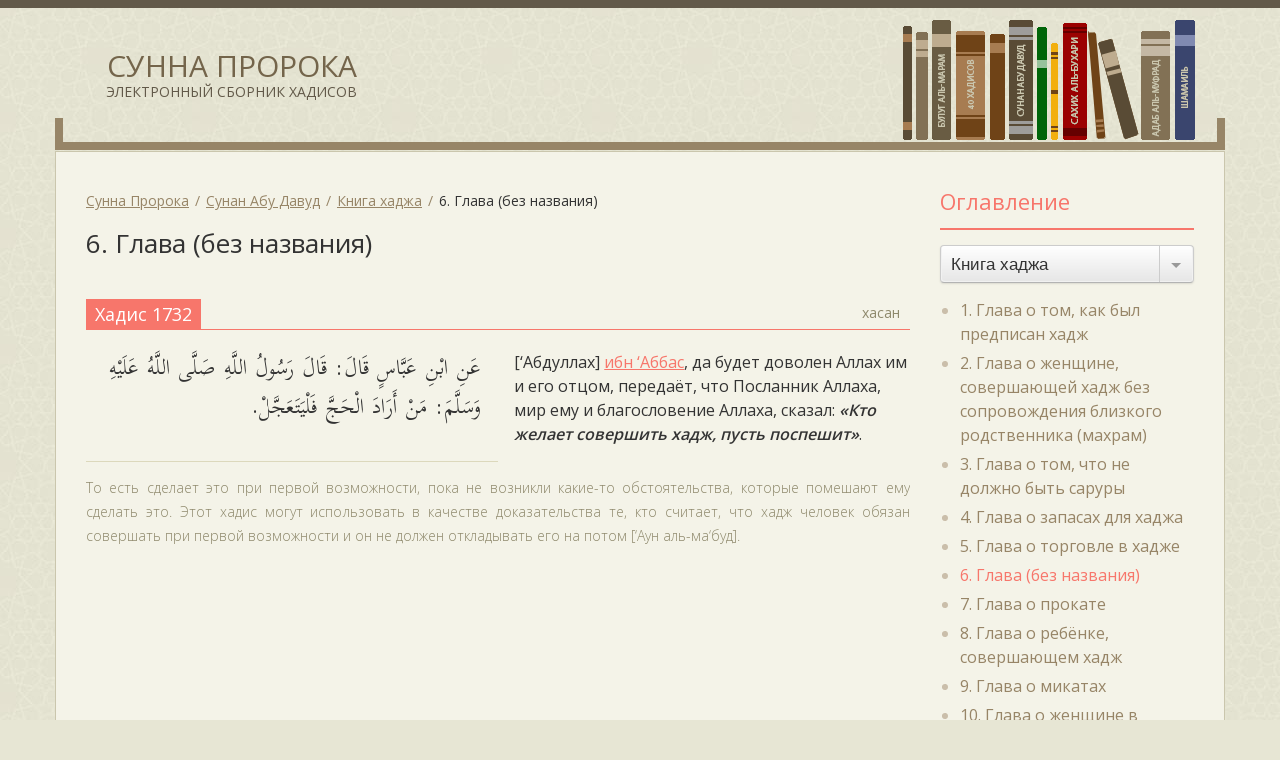

--- FILE ---
content_type: text/html; charset=UTF-8
request_url: https://sunna.e-minbar.com/sunan-abu-davud/kniga-04/glava-06/
body_size: 6735
content:
<!doctype html>
<html lang="ru" prefix="og: http://ogp.me/ns# article: http://ogp.me/ns/article#  profile: http://ogp.me/ns/profile# fb: http://ogp.me/ns/fb#">
	<head>
		<meta charset="utf-8">
		<meta http-equiv="X-UA-Compatible" content="IE=edge">
		<meta name="viewport" content="width=device-width, initial-scale=1">
	
		<meta name="google-site-verification" content="MVQ0a8p0df_u32M8758UoJlfXv4Cih3XUgRcdgndd4g" />
		<meta name="yandex-verification" content="40f26808a5546678" />
		
		<meta name='robots' content='index, follow, max-image-preview:large, max-snippet:-1, max-video-preview:-1' />
	<style>img:is([sizes="auto" i], [sizes^="auto," i]) { contain-intrinsic-size: 3000px 1500px }</style>
	
	
	<title>6. Глава (без названия) &#8211; 1 &#8211; Сунан Абу Давуд &#8211; Сунна Пророка</title>
	<link rel="canonical" href="https://sunna.e-minbar.com/sunan-abu-davud/kniga-04/glava-06/" />
	<meta property="og:locale" content="ru_RU" />
	<meta property="og:type" content="article" />
	<meta property="og:title" content="6. Глава (без названия) &#8211; 1 &#8211; Сунан Абу Давуд &#8211; Сунна Пророка" />
	<meta property="og:url" content="https://sunna.e-minbar.com/sunan-abu-davud/kniga-04/glava-06/" />
	<meta property="og:site_name" content="Сунна Пророка" />
	<meta name="twitter:card" content="summary_large_image" />
	
<style id='classic-theme-styles-inline-css' type='text/css'>
/*! This file is auto-generated */
.wp-block-button__link{color:#fff;background-color:#32373c;border-radius:9999px;box-shadow:none;text-decoration:none;padding:calc(.667em + 2px) calc(1.333em + 2px);font-size:1.125em}.wp-block-file__button{background:#32373c;color:#fff;text-decoration:none}
</style>
<script type="text/javascript" src="https://cdn.jsdelivr.net/jquery/3.1.1/jquery.min.js" id="jquery-js"></script>
		<script type="application/ld+json">{
			"@context":"http://schema.org"
		}
		</script>		
		<script>
	    WebFontConfig = {
			google: { families: [ 'Open+Sans:300,400,600:cyrillic', 'Scheherazade:400:arabic' ] },
			active: function() {
				sessionStorage.fonts = true;
			},
		};
		(function() {
			var wf = document.createElement('script');
			wf.src = ('https:' == document.location.protocol ? 'https' : 'http') +
			'://ajax.googleapis.com/ajax/libs/webfont/1/webfont.js';
			wf.type = 'text/javascript';
			wf.async = 'true';
			var s = document.getElementsByTagName('script')[0];
			s.parentNode.insertBefore(wf, s);
		})();
	    </script>
		
				<link rel="stylesheet" href="https://cdn.jsdelivr.net/jquery.formstyler/1.7.8/jquery.formstyler.css">
				
		<link rel="stylesheet" href="/sbornik/assets/css/style.css?151020211911">
		
		
		<link rel="pingback" href="https://sunna.e-minbar.com/xmlrpc.php">
	</head>
	<body class="archive">
		<div id="wrapper">
	
			<header id="header" itemscope="itemscope" itemtype="http://schema.org/WPHeader">
				<div class="container">
					<div class="site-title"><a href="https://sunna.e-minbar.com/" title="Сунна Пророка"><span  itemprop="headline">Сунна Пророка</span><span itemprop="description">Электронный сборник хадисов</span></a></div>
					<div class="books-line"><img src="https://sunna.e-minbar.com/sbornik/assets/img/books_line.png" width="292" alt="Books Self"></div>
					<div class="books-self"></div>
				</div>
			</header>
<div id="main">
	<div class="container">
		<div class="row">
			<div class="col-md-9">
				<section>
					<div class="page-header">
						<div class="breadcrumbs clearfix" typeof="BreadcrumbList" vocab="http://schema.org/">
					    	
<span property="itemListElement" typeof="ListItem"><a property="item" typeof="WebPage" title="Go to Сунна Пророка." href="https://sunna.e-minbar.com" class="home"><span property="name">Сунна Пророка</span></a><meta property="position" content="1"></span><span property="itemListElement" typeof="ListItem"><a property="item" typeof="WebPage" title="Go to Сунан Абу Давуд." href="https://sunna.e-minbar.com/sunan-abu-davud/" class="sunan-abu-davud-root post post-sunan-abu-davud"><span property="name">Сунан Абу Давуд</span></a><meta property="position" content="2"></span><span property="itemListElement" typeof="ListItem"><a property="item" typeof="WebPage" title="Go to the Книга хаджа Categories archives." href="https://sunna.e-minbar.com/sunan-abu-davud/kniga-04/" class="taxonomy sunan-abu-davud_term"><span property="name">Книга хаджа</span></a><meta property="position" content="3"></span><span property="itemListElement" typeof="ListItem"><span property="name">6. Глава (без названия)</span><meta property="position" content="4"></span>						</div>
						<h1 class="page-title">6. Глава (без названия)</h1>
						
											</div>
					
					<div class="page-content">
						
<article class="post-item">
	
	<div class="post-header">
		<h6 class="post-title">Хадис 1732</h6>
		
				<span class="post-grade">хасан</span>
			</div>
	
	<div class="post-main">
		<div class="post-content">
			<div class="clearfix"><div class="rtl">عَنِ ابْنِ عَبَّاسٍ قَالَ: قَالَ رَسُولُ اللَّهِ صَلَّى اللَّهُ عَلَيْهِ وَسَلَّمَ: مَنْ أَرَادَ الْحَجَّ فَلْيَتَعَجَّلْ.</div>
<div class="ltr">[‘Абдуллах] <a class="tag-tooltip" title="‘Абдуллах ибн ‘Аббас" href="/tag/abdullah-ibn-abbas">ибн ‘Аббас</a>, да будет доволен Аллах им и его отцом, передаёт, что Посланник Аллаха, мир ему и благословение Аллаха, сказал: <strong><em>«Кто желает совершить хадж, пусть поспешит»</em></strong>.</div>
</div>
		</div>
		
			</div>
		
		<div class="post-footer">
		<div class="post-footnote"><p>То есть сделает это при первой возможности, пока не возникли какие-то обстоятельства, которые помешают ему сделать это. Этот хадис могут использовать в качестве доказательства те, кто считает, что хадж человек обязан совершать при первой возможности и он не должен откладывать его на потом [‘Аун аль-ма‘буд].</p>
</div>
	</div>
		
</article>
					</div>
				</section>
			</div>
			
			<div class="col-md-3">
				
<aside id="secondary" class="sidebar widget-area" itemscope="itemscope" itemtype="http://schema.org/WPSideBar">
	<nav id="terms" class="widget" data-spy="affix" data-offset-top="170" data-offset-bottom="120">
		<h3 class="widget-title">Оглавление</h3>
		
				
				
		<select name="terms-list" style="width:100%" onchange="javascript:location.href = this.value;">
						<option value="https://sunna.e-minbar.com/sunan-abu-davud/kniga-01/"  >Книга очищения</option>
						<option value="https://sunna.e-minbar.com/sunan-abu-davud/kniga-02/"  >Книга молитвы</option>
						<option value="https://sunna.e-minbar.com/sunan-abu-davud/kniga-03/"  >Книга закята</option>
						<option value="https://sunna.e-minbar.com/sunan-abu-davud/kniga-32/"  >Книга находок</option>
						<option value="https://sunna.e-minbar.com/sunan-abu-davud/kniga-04/" selected="selected" >Книга хаджа</option>
						<option value="https://sunna.e-minbar.com/sunan-abu-davud/kniga-05/"  >Книга брака</option>
						<option value="https://sunna.e-minbar.com/sunan-abu-davud/kniga-06/"  >Книга развода</option>
						<option value="https://sunna.e-minbar.com/sunan-abu-davud/kniga-07/"  >Книга поста</option>
						<option value="https://sunna.e-minbar.com/sunan-abu-davud/kniga-08/"  >Книга жертвоприношений</option>
						<option value="https://sunna.e-minbar.com/sunan-abu-davud/kniga-33/"  >Книга охоты</option>
						<option value="https://sunna.e-minbar.com/sunan-abu-davud/kniga-34/"  >Книга завещаний</option>
						<option value="https://sunna.e-minbar.com/sunan-abu-davud/kniga-09/"  >Книга наследства</option>
						<option value="https://sunna.e-minbar.com/sunan-abu-davud/kniga-10/"  >Книга правления (имара), имущества, полученного без боя, и земельного налога</option>
						<option value="https://sunna.e-minbar.com/sunan-abu-davud/kniga-11/"  >Книга похорон</option>
						<option value="https://sunna.e-minbar.com/sunan-abu-davud/kniga-12/"  >Книга клятв и обетов</option>
						<option value="https://sunna.e-minbar.com/sunan-abu-davud/kniga-13/"  >Книга продаж</option>
						<option value="https://sunna.e-minbar.com/sunan-abu-davud/kniga-14/"  >Книга судопроизводства</option>
						<option value="https://sunna.e-minbar.com/sunan-abu-davud/kniga-15/"  >Книга знаний</option>
						<option value="https://sunna.e-minbar.com/sunan-abu-davud/kniga-16/"  >Книга напитков</option>
						<option value="https://sunna.e-minbar.com/sunan-abu-davud/kniga-17/"  >Книга еды</option>
						<option value="https://sunna.e-minbar.com/sunan-abu-davud/kniga-18/"  >Книга врачевания</option>
						<option value="https://sunna.e-minbar.com/sunan-abu-davud/kniga-19/"  >Книга освобождения рабов</option>
						<option value="https://sunna.e-minbar.com/sunan-abu-davud/kniga-20/"  >Книга букв и чтений</option>
						<option value="https://sunna.e-minbar.com/sunan-abu-davud/kniga-21/"  >Книга бани</option>
						<option value="https://sunna.e-minbar.com/sunan-abu-davud/kniga-22/"  >Книга одежды</option>
						<option value="https://sunna.e-minbar.com/sunan-abu-davud/kniga-23/"  >Книга ухода за волосами</option>
						<option value="https://sunna.e-minbar.com/sunan-abu-davud/kniga-24/"  >Книга перстня</option>
						<option value="https://sunna.e-minbar.com/sunan-abu-davud/kniga-25/"  >Книга смут и битв</option>
						<option value="https://sunna.e-minbar.com/sunan-abu-davud/kniga-26/"  >Книга о Махди</option>
						<option value="https://sunna.e-minbar.com/sunan-abu-davud/kniga-27/"  >Книга сражений</option>
						<option value="https://sunna.e-minbar.com/sunan-abu-davud/kniga-28/"  >Книга наказаний</option>
						<option value="https://sunna.e-minbar.com/sunan-abu-davud/kniga-29/"  >Книга выкупа за пролитую кровь</option>
						<option value="https://sunna.e-minbar.com/sunan-abu-davud/kniga-30/"  >Книга сунны</option>
						<option value="https://sunna.e-minbar.com/sunan-abu-davud/kniga-31/"  >Книга благовоспитанности</option>
					</select>
		
				
				
				<ul class="terms-list">
		
						<li>
				<a href="https://sunna.e-minbar.com/sunan-abu-davud/kniga-04/glava-01/"  itemprop="url"><span itemprop="name">1. Глава о том, как был предписан хадж</span></a>
			</li>
						<li>
				<a href="https://sunna.e-minbar.com/sunan-abu-davud/kniga-04/glava-02/"  itemprop="url"><span itemprop="name">2. Глава о женщине, совершающей хадж без сопровождения близкого родственника (махрам)</span></a>
			</li>
						<li>
				<a href="https://sunna.e-minbar.com/sunan-abu-davud/kniga-04/glava-03/"  itemprop="url"><span itemprop="name">3. Глава о том, что не должно быть саруры</span></a>
			</li>
						<li>
				<a href="https://sunna.e-minbar.com/sunan-abu-davud/kniga-04/glava-04/"  itemprop="url"><span itemprop="name">4. Глава о запасах для хаджа</span></a>
			</li>
						<li>
				<a href="https://sunna.e-minbar.com/sunan-abu-davud/kniga-04/glava-05/"  itemprop="url"><span itemprop="name">5. Глава о торговле в хадже</span></a>
			</li>
						<li>
				<a href="https://sunna.e-minbar.com/sunan-abu-davud/kniga-04/glava-06/" class="active" itemprop="url"><span itemprop="name">6. Глава (без названия)</span></a>
			</li>
						<li>
				<a href="https://sunna.e-minbar.com/sunan-abu-davud/kniga-04/glava-07/"  itemprop="url"><span itemprop="name">7. Глава о прокате</span></a>
			</li>
						<li>
				<a href="https://sunna.e-minbar.com/sunan-abu-davud/kniga-04/glava-08/"  itemprop="url"><span itemprop="name">8. Глава о ребёнке, совершающем хадж</span></a>
			</li>
						<li>
				<a href="https://sunna.e-minbar.com/sunan-abu-davud/kniga-04/glava-09/"  itemprop="url"><span itemprop="name">9. Глава о микатах</span></a>
			</li>
						<li>
				<a href="https://sunna.e-minbar.com/sunan-abu-davud/kniga-04/glava-10/"  itemprop="url"><span itemprop="name">10. Глава о женщине в период менструации, которая произносит тальбию для хаджа</span></a>
			</li>
						<li>
				<a href="https://sunna.e-minbar.com/sunan-abu-davud/kniga-04/glava-11/"  itemprop="url"><span itemprop="name">11. Глава о пользовании благовониями перед облачением в ихрам</span></a>
			</li>
						<li>
				<a href="https://sunna.e-minbar.com/sunan-abu-davud/kniga-04/glava-12/"  itemprop="url"><span itemprop="name">12. Глава о склеивании волос камедью</span></a>
			</li>
						<li>
				<a href="https://sunna.e-minbar.com/sunan-abu-davud/kniga-04/glava-13/"  itemprop="url"><span itemprop="name">13. Глава о жертвенных животных, приводимых в Мекку</span></a>
			</li>
						<li>
				<a href="https://sunna.e-minbar.com/sunan-abu-davud/kniga-04/glava-14/"  itemprop="url"><span itemprop="name">14. Глава о жертвенных коровах</span></a>
			</li>
						<li>
				<a href="https://sunna.e-minbar.com/sunan-abu-davud/kniga-04/glava-15/"  itemprop="url"><span itemprop="name">15. Глава о помеченном скоте</span></a>
			</li>
						<li>
				<a href="https://sunna.e-minbar.com/sunan-abu-davud/kniga-04/glava-16/"  itemprop="url"><span itemprop="name">16. Глава о замене жертвенного скота</span></a>
			</li>
						<li>
				<a href="https://sunna.e-minbar.com/sunan-abu-davud/kniga-04/glava-17/"  itemprop="url"><span itemprop="name">17. Глава о том, кто послал к месту жертвоприношения свой жертвенный скот, а сам остался</span></a>
			</li>
						<li>
				<a href="https://sunna.e-minbar.com/sunan-abu-davud/kniga-04/glava-18/"  itemprop="url"><span itemprop="name">18. Глава о езде на жертвенном животном</span></a>
			</li>
						<li>
				<a href="https://sunna.e-minbar.com/sunan-abu-davud/kniga-04/glava-19/"  itemprop="url"><span itemprop="name">19. Глава о заболевшем жертвенном животном</span></a>
			</li>
						<li>
				<a href="https://sunna.e-minbar.com/sunan-abu-davud/kniga-04/glava-20/"  itemprop="url"><span itemprop="name">20. Глава о том, как следует резать жертвенных животных</span></a>
			</li>
						<li>
				<a href="https://sunna.e-minbar.com/sunan-abu-davud/kniga-04/glava-21/"  itemprop="url"><span itemprop="name">21. Глава о времени облачения в ихрам</span></a>
			</li>
						<li>
				<a href="https://sunna.e-minbar.com/sunan-abu-davud/kniga-04/glava-22/"  itemprop="url"><span itemprop="name">22. Глава об оговорке перед совершением хаджа</span></a>
			</li>
						<li>
				<a href="https://sunna.e-minbar.com/sunan-abu-davud/kniga-04/glava-23/"  itemprop="url"><span itemprop="name">23. Глава о хадже-ифрад</span></a>
			</li>
						<li>
				<a href="https://sunna.e-minbar.com/sunan-abu-davud/kniga-04/glava-24/"  itemprop="url"><span itemprop="name">24. Глава о совмещении хаджа с ‘умрой (кыран)</span></a>
			</li>
						<li>
				<a href="https://sunna.e-minbar.com/sunan-abu-davud/kniga-04/glava-25/"  itemprop="url"><span itemprop="name">25. Глава о человеке, который произносит тальбию для хаджа, а потом превращает его в ‘умру</span></a>
			</li>
						<li>
				<a href="https://sunna.e-minbar.com/sunan-abu-davud/kniga-04/glava-26/"  itemprop="url"><span itemprop="name">26. Глава о человеке, который совершает хадж за другого</span></a>
			</li>
						<li>
				<a href="https://sunna.e-minbar.com/sunan-abu-davud/kniga-04/glava-27/"  itemprop="url"><span itemprop="name">27. Глава о том, как произносится тальбия</span></a>
			</li>
						<li>
				<a href="https://sunna.e-minbar.com/sunan-abu-davud/kniga-04/glava-28/"  itemprop="url"><span itemprop="name">28. Глава о том, когда следует прерывать тальбию</span></a>
			</li>
						<li>
				<a href="https://sunna.e-minbar.com/sunan-abu-davud/kniga-04/glava-29/"  itemprop="url"><span itemprop="name">29. Глава о том, когда следует прерывать тальбию совершающему ‘умру</span></a>
			</li>
						<li>
				<a href="https://sunna.e-minbar.com/sunan-abu-davud/kniga-04/glava-30/"  itemprop="url"><span itemprop="name">30. Глава о паломнике в состоянии ихрама, который воспитывает своего слугу</span></a>
			</li>
						<li>
				<a href="https://sunna.e-minbar.com/sunan-abu-davud/kniga-04/glava-31/"  itemprop="url"><span itemprop="name">31. Глава о человеке, который входит в состояние ихрама в своей одежде</span></a>
			</li>
						<li>
				<a href="https://sunna.e-minbar.com/sunan-abu-davud/kniga-04/glava-32/"  itemprop="url"><span itemprop="name">32. Глава о том, что должен надеть вступающий в состояние ихрама</span></a>
			</li>
						<li>
				<a href="https://sunna.e-minbar.com/sunan-abu-davud/kniga-04/glava-33/"  itemprop="url"><span itemprop="name">33. Глава о том, кто имеет при себе оружие, будучи облачённым в ихрам</span></a>
			</li>
						<li>
				<a href="https://sunna.e-minbar.com/sunan-abu-davud/kniga-04/glava-34/"  itemprop="url"><span itemprop="name">34. Глава о сокрытии лица женщиной, вступившей в состояние ихрама</span></a>
			</li>
						<li>
				<a href="https://sunna.e-minbar.com/sunan-abu-davud/kniga-04/glava-35/"  itemprop="url"><span itemprop="name">35. Глава о пребывающем в состоянии ихрама, которого закрывают от солнца</span></a>
			</li>
						<li>
				<a href="https://sunna.e-minbar.com/sunan-abu-davud/kniga-04/glava-36/"  itemprop="url"><span itemprop="name">36. Глава о кровопускании после облачения в ихрам</span></a>
			</li>
						<li>
				<a href="https://sunna.e-minbar.com/sunan-abu-davud/kniga-04/glava-37/"  itemprop="url"><span itemprop="name">37. Глава о пользовании сурьмой после облачения в ихрам</span></a>
			</li>
						<li>
				<a href="https://sunna.e-minbar.com/sunan-abu-davud/kniga-04/glava-38/"  itemprop="url"><span itemprop="name">38. Глава о совершении полного омовения после облачения в ихрам</span></a>
			</li>
						<li>
				<a href="https://sunna.e-minbar.com/sunan-abu-davud/kniga-04/glava-39/"  itemprop="url"><span itemprop="name">39. Глава о вступлении в брак в состоянии ихрама</span></a>
			</li>
						<li>
				<a href="https://sunna.e-minbar.com/sunan-abu-davud/kniga-04/glava-40/"  itemprop="url"><span itemprop="name">40. Глава о том, каких животных разрешается убивать пребывающему в состоянии ихрама</span></a>
			</li>
						<li>
				<a href="https://sunna.e-minbar.com/sunan-abu-davud/kniga-04/glava-41/"  itemprop="url"><span itemprop="name">41. Глава о том, разрешается ли облачённому в ихрам есть мясо животного, убитого на охоте</span></a>
			</li>
						<li>
				<a href="https://sunna.e-minbar.com/sunan-abu-davud/kniga-04/glava-42/"  itemprop="url"><span itemprop="name">42. Глава об употреблении саранчи во время пребывания в состоянии ихрама</span></a>
			</li>
						<li>
				<a href="https://sunna.e-minbar.com/sunan-abu-davud/kniga-04/glava-43/"  itemprop="url"><span itemprop="name">43. Глава об искуплении (фидйа)</span></a>
			</li>
						<li>
				<a href="https://sunna.e-minbar.com/sunan-abu-davud/kniga-04/glava-44/"  itemprop="url"><span itemprop="name">44. Глава о задержке (ихсар)</span></a>
			</li>
						<li>
				<a href="https://sunna.e-minbar.com/sunan-abu-davud/kniga-04/glava-45/"  itemprop="url"><span itemprop="name">45. Глава о входе в Мекку</span></a>
			</li>
						<li>
				<a href="https://sunna.e-minbar.com/sunan-abu-davud/kniga-04/glava-46/"  itemprop="url"><span itemprop="name">46. Глава о том, кто поднял руки при виде Каабы</span></a>
			</li>
						<li>
				<a href="https://sunna.e-minbar.com/sunan-abu-davud/kniga-04/glava-47/"  itemprop="url"><span itemprop="name">47. Глава о целовании Чёрного камня</span></a>
			</li>
						<li>
				<a href="https://sunna.e-minbar.com/sunan-abu-davud/kniga-04/glava-48/"  itemprop="url"><span itemprop="name">48. Глава о прикосновении к некоторым углам Каабы</span></a>
			</li>
						<li>
				<a href="https://sunna.e-minbar.com/sunan-abu-davud/kniga-04/glava-49/"  itemprop="url"><span itemprop="name">49. Глава об обязательном обходе вокруг Каабы (таваф)</span></a>
			</li>
						<li>
				<a href="https://sunna.e-minbar.com/sunan-abu-davud/kniga-04/glava-50/"  itemprop="url"><span itemprop="name">50. Глава о подбирании одежды (идтыба) во время обхода вокруг Каабы</span></a>
			</li>
						<li>
				<a href="https://sunna.e-minbar.com/sunan-abu-davud/kniga-04/glava-51/"  itemprop="url"><span itemprop="name">51. Глава об обходе вокруг Каабы быстрым шагом</span></a>
			</li>
						<li>
				<a href="https://sunna.e-minbar.com/sunan-abu-davud/kniga-04/glava-52/"  itemprop="url"><span itemprop="name">52. Глава об обращении к Аллаху с мольбами во время обхода вокруг Каабы</span></a>
			</li>
						<li>
				<a href="https://sunna.e-minbar.com/sunan-abu-davud/kniga-04/glava-53/"  itemprop="url"><span itemprop="name">53. Глава о совершении обхода вокруг Каабы после послеполуденной молитвы (‘аср)</span></a>
			</li>
						<li>
				<a href="https://sunna.e-minbar.com/sunan-abu-davud/kniga-04/glava-54/"  itemprop="url"><span itemprop="name">54. Глава об обходе вокруг Каабы для совершающих хадж-кыран</span></a>
			</li>
						<li>
				<a href="https://sunna.e-minbar.com/sunan-abu-davud/kniga-04/glava-55/"  itemprop="url"><span itemprop="name">55. Глава о месте, к которому нужно прикладываться</span></a>
			</li>
						<li>
				<a href="https://sunna.e-minbar.com/sunan-abu-davud/kniga-04/glava-56/"  itemprop="url"><span itemprop="name">56. Глава о пробеге между холмами Сафа и Марва</span></a>
			</li>
						<li>
				<a href="https://sunna.e-minbar.com/sunan-abu-davud/kniga-04/glava-57/"  itemprop="url"><span itemprop="name">57. Глава о том, как совершал хадж Пророк, мир ему и благословение Аллаха</span></a>
			</li>
						<li>
				<a href="https://sunna.e-minbar.com/sunan-abu-davud/kniga-04/glava-58/"  itemprop="url"><span itemprop="name">58. Глава о стоянии на ‘Арафате</span></a>
			</li>
						<li>
				<a href="https://sunna.e-minbar.com/sunan-abu-davud/kniga-04/glava-59/"  itemprop="url"><span itemprop="name">59. Глава об отправлении в долину Мина</span></a>
			</li>
						<li>
				<a href="https://sunna.e-minbar.com/sunan-abu-davud/kniga-04/glava-60/"  itemprop="url"><span itemprop="name">60. Глава об отправлении к ‘Арафату</span></a>
			</li>
						<li>
				<a href="https://sunna.e-minbar.com/sunan-abu-davud/kniga-04/glava-61/"  itemprop="url"><span itemprop="name">61. Глава о том, когда следует отправляться на ‘Арафат</span></a>
			</li>
						<li>
				<a href="https://sunna.e-minbar.com/sunan-abu-davud/kniga-04/glava-62/"  itemprop="url"><span itemprop="name">62. Глава о проповеди в день ‘Арафата</span></a>
			</li>
						<li>
				<a href="https://sunna.e-minbar.com/sunan-abu-davud/kniga-04/glava-63/"  itemprop="url"><span itemprop="name">63. Глава о том, где именно на ‘Арафате должен стоять паломник</span></a>
			</li>
						<li>
				<a href="https://sunna.e-minbar.com/sunan-abu-davud/kniga-04/glava-64/"  itemprop="url"><span itemprop="name">64. Глава о покидании ‘Арафата</span></a>
			</li>
						<li>
				<a href="https://sunna.e-minbar.com/sunan-abu-davud/kniga-04/glava-65/"  itemprop="url"><span itemprop="name">65. Глава о молитве, совершаемой в долине Муздалифа</span></a>
			</li>
						<li>
				<a href="https://sunna.e-minbar.com/sunan-abu-davud/kniga-04/glava-66/"  itemprop="url"><span itemprop="name">66. Глава о покидании Муздалифы пораньше</span></a>
			</li>
						<li>
				<a href="https://sunna.e-minbar.com/sunan-abu-davud/kniga-04/glava-67/"  itemprop="url"><span itemprop="name">67. Глава о дне великого хаджа</span></a>
			</li>
						<li>
				<a href="https://sunna.e-minbar.com/sunan-abu-davud/kniga-04/glava-68/"  itemprop="url"><span itemprop="name">68. Глава о заповедных месяцах</span></a>
			</li>
						<li>
				<a href="https://sunna.e-minbar.com/sunan-abu-davud/kniga-04/glava-69/"  itemprop="url"><span itemprop="name">69. Глава о том, кто не застал стояние на ‘Арафате</span></a>
			</li>
						<li>
				<a href="https://sunna.e-minbar.com/sunan-abu-davud/kniga-04/glava-70/"  itemprop="url"><span itemprop="name">70. Глава об остановке в Мине</span></a>
			</li>
						<li>
				<a href="https://sunna.e-minbar.com/sunan-abu-davud/kniga-04/glava-71/"  itemprop="url"><span itemprop="name">71. Глава о том, в какой день следует произносить проповедь в Мине</span></a>
			</li>
						<li>
				<a href="https://sunna.e-minbar.com/sunan-abu-davud/kniga-04/glava-72/"  itemprop="url"><span itemprop="name">72. Глава о проповеди в день жертвоприношения</span></a>
			</li>
						<li>
				<a href="https://sunna.e-minbar.com/sunan-abu-davud/kniga-04/glava-73/"  itemprop="url"><span itemprop="name">73. Глава о том, в какое время произносится проповедь в день жертвоприношения</span></a>
			</li>
						<li>
				<a href="https://sunna.e-minbar.com/sunan-abu-davud/kniga-04/glava-74/"  itemprop="url"><span itemprop="name">74. Глава о том, что упоминает имам, произнося проповедь в Мине</span></a>
			</li>
						<li>
				<a href="https://sunna.e-minbar.com/sunan-abu-davud/kniga-04/glava-75/"  itemprop="url"><span itemprop="name">75. Глава о том, кто провёл ночи Мины в Мекке</span></a>
			</li>
						<li>
				<a href="https://sunna.e-minbar.com/sunan-abu-davud/kniga-04/glava-76/"  itemprop="url"><span itemprop="name">76. Глава о молитве, совершаемой в Мине</span></a>
			</li>
						<li>
				<a href="https://sunna.e-minbar.com/sunan-abu-davud/kniga-04/glava-77/"  itemprop="url"><span itemprop="name">77. Глава о сокращении молитвы жителями Мекки</span></a>
			</li>
						<li>
				<a href="https://sunna.e-minbar.com/sunan-abu-davud/kniga-04/glava-78/"  itemprop="url"><span itemprop="name">78. Глава о бросании камешков</span></a>
			</li>
						<li>
				<a href="https://sunna.e-minbar.com/sunan-abu-davud/kniga-04/glava-79/"  itemprop="url"><span itemprop="name">79. Глава об обривании головы и укорачивании волос</span></a>
			</li>
						<li>
				<a href="https://sunna.e-minbar.com/sunan-abu-davud/kniga-04/glava-80/"  itemprop="url"><span itemprop="name">80. Глава об ‘умре</span></a>
			</li>
						<li>
				<a href="https://sunna.e-minbar.com/sunan-abu-davud/kniga-04/glava-81/"  itemprop="url"><span itemprop="name">81. Глава о том, должна ли восполнять ‘умру женщина, которая произнесла тальбию для ‘умры, после чего у неё началась менструация и она прервала ‘умру и произнесла тальбию для хаджа</span></a>
			</li>
						<li>
				<a href="https://sunna.e-minbar.com/sunan-abu-davud/kniga-04/glava-82/"  itemprop="url"><span itemprop="name">82. Глава об остановке во время ‘умры</span></a>
			</li>
						<li>
				<a href="https://sunna.e-minbar.com/sunan-abu-davud/kniga-04/glava-83/"  itemprop="url"><span itemprop="name">83. Глава о завершающем обходе (таваф аль-ифада) во время хаджа</span></a>
			</li>
						<li>
				<a href="https://sunna.e-minbar.com/sunan-abu-davud/kniga-04/glava-84/"  itemprop="url"><span itemprop="name">84. Глава о прощании</span></a>
			</li>
						<li>
				<a href="https://sunna.e-minbar.com/sunan-abu-davud/kniga-04/glava-85/"  itemprop="url"><span itemprop="name">85. Глава о женщине в период менструации, которая покидает Мекку, если совершила таваф аль-ифада</span></a>
			</li>
						<li>
				<a href="https://sunna.e-minbar.com/sunan-abu-davud/kniga-04/glava-86/"  itemprop="url"><span itemprop="name">86. Глава о прощальном обходе вокруг Каабы</span></a>
			</li>
						<li>
				<a href="https://sunna.e-minbar.com/sunan-abu-davud/kniga-04/glava-87/"  itemprop="url"><span itemprop="name">87. Глава об остановке в Мухассабе</span></a>
			</li>
						<li>
				<a href="https://sunna.e-minbar.com/sunan-abu-davud/kniga-04/glava-88/"  itemprop="url"><span itemprop="name">88. Глава о том, кто изменил порядок совершения некоторых действий в хадже</span></a>
			</li>
						<li>
				<a href="https://sunna.e-minbar.com/sunan-abu-davud/kniga-04/glava-89/"  itemprop="url"><span itemprop="name">89. Глава о Мекке</span></a>
			</li>
						<li>
				<a href="https://sunna.e-minbar.com/sunan-abu-davud/kniga-04/glava-90/"  itemprop="url"><span itemprop="name">90. Глава о заповедности Мекки</span></a>
			</li>
						<li>
				<a href="https://sunna.e-minbar.com/sunan-abu-davud/kniga-04/glava-91/"  itemprop="url"><span itemprop="name">91. Глава о поении набизом</span></a>
			</li>
						<li>
				<a href="https://sunna.e-minbar.com/sunan-abu-davud/kniga-04/glava-92/"  itemprop="url"><span itemprop="name">92. Глава о пребывании в Мекке</span></a>
			</li>
						<li>
				<a href="https://sunna.e-minbar.com/sunan-abu-davud/kniga-04/glava-93/"  itemprop="url"><span itemprop="name">93. Глава о молитве, совершаемой внутри Каабы</span></a>
			</li>
						<li>
				<a href="https://sunna.e-minbar.com/sunan-abu-davud/kniga-04/glava-94/"  itemprop="url"><span itemprop="name">94. Глава о молитве, совершаемой в Хиджре</span></a>
			</li>
						<li>
				<a href="https://sunna.e-minbar.com/sunan-abu-davud/kniga-04/glava-95/"  itemprop="url"><span itemprop="name">95. Глава о входе в Каабу</span></a>
			</li>
						<li>
				<a href="https://sunna.e-minbar.com/sunan-abu-davud/kniga-04/glava-96/"  itemprop="url"><span itemprop="name">96. Глава об имуществе Каабы</span></a>
			</li>
						<li>
				<a href="https://sunna.e-minbar.com/sunan-abu-davud/kniga-04/glava-97/"  itemprop="url"><span itemprop="name">97. Глава (без названия)</span></a>
			</li>
						<li>
				<a href="https://sunna.e-minbar.com/sunan-abu-davud/kniga-04/glava-98/"  itemprop="url"><span itemprop="name">98. Глава о посещении Медины</span></a>
			</li>
						<li>
				<a href="https://sunna.e-minbar.com/sunan-abu-davud/kniga-04/glava-99/"  itemprop="url"><span itemprop="name">99. Глава о заповедности Медины</span></a>
			</li>
						<li>
				<a href="https://sunna.e-minbar.com/sunan-abu-davud/kniga-04/glava-100/"  itemprop="url"><span itemprop="name">100. Глава о посещении могил</span></a>
			</li>
					
		</ul>
			</section>
	
	</aside>
			</div>
		</div>
	</div>
</div>
		<footer id="footer" itemscope="itemscope" itemtype="http://schema.org/WPFooter">
			<div class="container">
				<small>&copy;<span itemprop="copyrightYear">2026</span> Сунна Пророка</small -->
			</div>
		</footer>
	</div>
		<script src="https://cdn.jsdelivr.net/jquery.formstyler/1.7.8/jquery.formstyler.min.js"></script>
	<script>
	$(function() {
		$('.sidebar select').styler({
	    	'selectSearch': true
    	});
	});
	</script>
		
		
	
	<script async src="https://www.googletagmanager.com/gtag/js?id=G-TQ4WK5TSYX"></script>
	<script>
		window.dataLayer = window.dataLayer || [];
		function gtag(){dataLayer.push(arguments);}
		gtag('js', new Date());
	
		gtag('config', 'G-TQ4WK5TSYX');
	</script>
	
	
	<script type="text/javascript" >
	   (function(m,e,t,r,i,k,a){m[i]=m[i]||function(){(m[i].a=m[i].a||[]).push(arguments)};
	   m[i].l=1*new Date();k=e.createElement(t),a=e.getElementsByTagName(t)[0],k.async=1,k.src=r,a.parentNode.insertBefore(k,a)})
	   (window, document, "script", "https://mc.yandex.ru/metrika/tag.js", "ym");
	
	   ym(85677426, "init", {
	        clickmap:true,
	        trackLinks:true,
	        accurateTrackBounce:true,
	        webvisor:true
	   });
	</script>
	<noscript><div><img src="https://mc.yandex.ru/watch/85677426" style="position:absolute; left:-9999px;" alt="" /></div></noscript>
		
<script defer src="https://static.cloudflareinsights.com/beacon.min.js/vcd15cbe7772f49c399c6a5babf22c1241717689176015" integrity="sha512-ZpsOmlRQV6y907TI0dKBHq9Md29nnaEIPlkf84rnaERnq6zvWvPUqr2ft8M1aS28oN72PdrCzSjY4U6VaAw1EQ==" data-cf-beacon='{"version":"2024.11.0","token":"8463e95258a04e898e1cd0b4981fcaba","r":1,"server_timing":{"name":{"cfCacheStatus":true,"cfEdge":true,"cfExtPri":true,"cfL4":true,"cfOrigin":true,"cfSpeedBrain":true},"location_startswith":null}}' crossorigin="anonymous"></script>
</body>
</html>


--- FILE ---
content_type: text/css
request_url: https://sunna.e-minbar.com/sbornik/assets/css/style.css?151020211911
body_size: 2348
content:
/* Reset */
*{margin:0;padding:0;border:0}article,aside,figure,footer,header,nav,section,details,summary{display:block}*,*:before,*:after{box-sizing:border-box}img,object,embed{max-width:100%}html{overflow-y:scroll}ul{margin-left:20px;margin-bottom:20px}blockquote,q{quotes:none}blockquote:before,blockquote:after,q:before,q:after{content:'';content:none}a{margin:0;padding:0;font-size:100%;vertical-align:baseline;background:transparent}del{text-decoration:line-through}abbr[title],dfn[title]{border-bottom:1px dotted #000;cursor:help}table{border-collapse:collapse;border-spacing:0}th{font-weight:bold;vertical-align:bottom}td{font-weight:normal;vertical-align:top}hr{display:block;height:1px;border:0;border-top:1px solid #ccc;margin:1em 0;padding:0}input,select{vertical-align:middle}pre{white-space:pre;white-space:pre-wrap;white-space:pre-line;word-wrap:break-word}input[type="radio"]{vertical-align:text-bottom}input[type="checkbox"]{vertical-align:bottom}select,input,textarea{font:99% sans-serif}table{font-size:inherit;font:100%}small{font-size:85%}td, td img{vertical-align:top}sub,sup{font-size:75%;line-height:0;position:relative}sup{top:-0.5em}sub{bottom:-0.25em}pre,code,kbd,samp{font-family:monospace,sans-serif}.clickable,label,input[type=button],input[type=submit],input[type=file],button{cursor:pointer}button,input,select,textarea{margin:0}button,input[type=button]{width:auto;overflow:visible}.clearfix:before,.clearfix:after{content:"020";display:block;height:0;overflow:hidden}.clearfix:after{clear:both}

/* Styles */
body{background:#e7e6d4 url(../img/body_background.jpg);font:16px/24px 'Open Sans', 'Lucida Grande', Helvetica, sans-serif;opacity:0}.wf-loading body{opacity:0}.wf-active body, .wf-inactive body{opacity:1;-webkit-transition:opacity 0s ease-out;-moz-transition:opacity 0s ease-out;-o-transition:opacity 0s ease-out;transition:opacity 0s ease-out}body,select,input,textarea{color:#333}article{margin-bottom:60px}article:last-child{margin-bottom:0}h1,h2,h3,h4,h5,h6{clear:both;font-weight:400;margin:0}h1 a, h2 a, h3 a, h4 a, h5 a, h6 a{text-decoration:none}p{margin:0 0 1.5em}a{color:#f7766b}a:hover{color:#f7766b !important;text-decoration:underline !important}::-moz-selection{background:#666;color:#fff;text-shadow:none}::selection{background:#666;color:#fff;text-shadow:none}ins{background-color:#999;color:#000;text-decoration:none}mark{background-color:#999;color:#000;font-style:italic;font-weight:bold}input:-moz-placeholder{color:#a9a9a9}textarea:-moz-placeholder{color:#a9a9a9}.container{position:relative;padding-right:15px;padding-left:15px;margin-right:auto;margin-left:auto}#main .container{margin-top:1px;margin-bottom:20px;padding:37px 30px;background:#f4f3e8;border:1px solid #cac6ad}#footer .container{height:76px;background:url(../img/footer_background.png) no-repeat}.row{margin-right:-15px;margin-left:-15px}@media (max-width: 768px){#main .container{margin-top:0;padding:27px 15px;border:0}#footer .container{background-position:center top}}@media (min-width: 768px){.container{width:750px}}@media (min-width: 992px){.container{width:970px}}@media (min-width: 1200px){.container{width:1170px}}.container:before,.container:after,.row:before,.row:after{display:table;content:" ";height:0;overflow:hidden}.container:after,.row:after{clear:both}.col-lg-1,.col-lg-10,.col-lg-11,.col-lg-12,.col-lg-2,.col-lg-3,.col-lg-4,.col-lg-5,.col-lg-6,.col-lg-7,.col-lg-8,.col-lg-9,.col-md-1,.col-md-10,.col-md-11,.col-md-12,.col-md-2,.col-md-3,.col-md-4,.col-md-5,.col-md-6,.col-md-7,.col-md-8,.col-md-9,.col-sm-1,.col-sm-10,.col-sm-11,.col-sm-12,.col-sm-2,.col-sm-3,.col-sm-4,.col-sm-5,.col-sm-6,.col-sm-7,.col-sm-8,.col-sm-9,.col-xs-1,.col-xs-10,.col-xs-11,.col-xs-12,.col-xs-2,.col-xs-3,.col-xs-4,.col-xs-5,.col-xs-6,.col-xs-7,.col-xs-8,.col-xs-9{position:relative;min-height:1px;padding-right:15px;padding-left:15px}.col-xs-1,.col-xs-10,.col-xs-11,.col-xs-12,.col-xs-2,.col-xs-3,.col-xs-4,.col-xs-5,.col-xs-6,.col-xs-7,.col-xs-8,.col-xs-9{float:left}.col-xs-12{width:100%}.col-xs-11{width:91.66666667%}.col-xs-10{width:83.33333333%}.col-xs-9{width:75%}.col-xs-8{width:66.66666667%}.col-xs-7{width:58.33333333%}.col-xs-6{width:50%}.col-xs-5{width:41.66666667%}.col-xs-4{width:33.33333333%}.col-xs-3{width:25%}.col-xs-2{width:16.66666667%}.col-xs-1{width:8.33333333%}@media (min-width: 768px){.col-sm-1,.col-sm-10,.col-sm-11,.col-sm-12,.col-sm-2,.col-sm-3,.col-sm-4,.col-sm-5,.col-sm-6,.col-sm-7,.col-sm-8,.col-sm-9{float:left}.col-sm-12{width:100%}.col-sm-11{width:91.66666667%}.col-sm-10{width:83.33333333%}.col-sm-9{width:75%}.col-sm-8{width:66.66666667%}.col-sm-7{width:58.33333333%}.col-sm-6{width:50%}.col-sm-5{width:41.66666667%}.col-sm-4{width:33.33333333%}.col-sm-3{width:25%}.col-sm-2{width:16.66666667%}.col-sm-1{width:8.33333333%}}@media (min-width: 992px){.col-md-1,.col-md-10,.col-md-11,.col-md-12,.col-md-2,.col-md-3,.col-md-4,.col-md-5,.col-md-6,.col-md-7,.col-md-8,.col-md-9{float:left}.col-md-12{width:100%}.col-md-11{width:91.66666667%}.col-md-10{width:83.33333333%}.col-md-9{width:75%}.col-md-8{width:66.66666667%}.col-md-7{width:58.33333333%}.col-md-6{width:50%}.col-md-5{width:41.66666667%}.col-md-4{width:33.33333333%}.col-md-3{width:25%}.col-md-2{width:16.66666667%}.col-md-1{width:8.33333333%}}@media (min-width: 1200px){.col-lg-1,.col-lg-10,.col-lg-11,.col-lg-12,.col-lg-2,.col-lg-3,.col-lg-4,.col-lg-5,.col-lg-6,.col-lg-7,.col-lg-8,.col-lg-9{float:left}.col-lg-12{width:100%}.col-lg-11{width:91.66666667%}.col-lg-10{width:83.33333333%}.col-lg-9{width:75%}.col-lg-8{width:66.66666667%}.col-lg-7{width:58.33333333%}.col-lg-6{width:50%}.col-lg-5{width:41.66666667%}.col-lg-4{width:33.33333333%}.col-lg-3{width:25%}.col-lg-2{width:16.66666667%}.col-lg-1{width:8.33333333%}}#wrapper{border-top:8px solid #625949}#header{height:142px}@media (max-width: 768px){#header{height:auto;border-bottom:2px solid #625949}}#footer small{display:none}.site-title{width:263px;margin-left:30px;padding:46px 0;text-align:center;font-size:30px;line-height:24px;text-transform:uppercase}.site-title a, .site-title a:hover{color:#74654b !important;text-decoration:none !important}.site-title span:last-child{display:block;margin-top:2px;font-size:14px;color:#625949}@media (max-width: 768px){.site-title{width:100%;margin-left:0;padding:25px}}.books-line{position:absolute;bottom:4px;right:30px}.books-self{position:absolute;bottom:0;left:0;width:100%;height:32px;border:8px solid #978567;border-top:0}@media (max-width: 768px){.books-line,.books-self{display:none}}.book-list{width:auto;overflow:hidden;list-style:none}.book-item{margin-top:40px}@media(min-width:991px){.book-item:nth-child(1),.book-item:nth-child(2){margin-top:0}}@media(max-width:768px){.book-item:first-child{margin-top:0}}.book-view{display:inline-block;margin-top:20px;padding:3px 15px;background:#f7766b;font-size:14px;text-transform:uppercase}.book-view a{color:#fff;text-decoration:none}.book-view a:hover{color:#fff !important}.book-author{margin-bottom:5px;font-size:12px;color:#948a79;text-transform:uppercase}.book-title{margin-bottom:20px;padding-bottom:10px;border-bottom:1px solid #cac6ad;font-size:24px;font-weight:700}.book-title a{color:#625949 !important}.book-title a:hover{color:#f7766b !important;text-decoration:none !important}.page-header{margin-bottom:40px}.page-title{font-size:26px;font-weight:normal;line-height:1.2173913043}.page-author,.page-trans{color:#978567;font-size:16px}.page-author{margin-top:10px}.page-desc{display:inline-block;margin-top:10px;padding:5px 10px;background:#e7e6d4;font-size:14px;color:#8e896c}.page-category{font-size:12px;color:#978567;text-transform:uppercase}.page-excerpt p:first-child{margin-bottom:0}.page-content{overflow:hidden;margin-top:20px}.tag .page-content{margin-bottom:40px}.page-content p{text-align:justify}.page-content p:last-child{margin-bottom:0}@media ( max-width: 768px ){.page-content p{text-align:left}}.post-header{position:relative;border-bottom:1px solid #f7766b}.post-grade{position:absolute;top:2px;right:10px;font-size:14px;color:#8e896c}.post-title{display:inline-block;padding:3px 9px;background:#f7766b;font-size:18px;color:#fff}.post-content,.post-comment,.post-footnote{margin-top:20px}.single .post-content{margin-top:0}.post-content p{text-align:left}.post-content p:last-child,.post-comment p:last-child{margin-bottom:0 !important}.post-content .rtl{float:left;width:48%;font-family:'Scheherazade',serif;font-size:30px;direction:rtl;line-height:1.3em}.post-content .ltr{float:right;width:48%}@media (max-width: 768px){.post-content .ltr, .post-content .rtl{float:none;width:100%}.post-content .rtl{margin-bottom:30px}}.post-comment{font-weight:300}.post-footnote{position:relative;z-index:1;margin-top:15px;padding-top:15px;font-size:14px;font-weight:300;color:#8e896c}.post-footnote:before{content:"";position:absolute;top:0;left:0;height:1px;width:50%;border-top:1px solid #dcd8bc}.post-footnote p{margin-bottom:10px}.single .page-footer .tag-tooltip{display:inline-block;margin-top:40px;padding:3px 15px;background:#f7766b;font-size:12px;color:#fff;text-transform:uppercase;text-decoration:none}.single .page-footer .tag-tooltip:hover{color:#fff !important}.tag-item{margin-bottom:40px}.terms-list{margin-top:15px}.terms-list ul{display:none;margin-bottom:20px;list-style-type:circle}.terms-list li{margin-bottom:5px;color:#cabeaa}.terms-list a{color:#978567;text-decoration:none}.terms-list a:hover{color:#f7766b}.terms-list a.active{color:#f7766b}.pagination{position:relative;min-height:56px;border-top:2px solid #978567;font-size:18px}.pagination:before,.pagination:after{background-color:#978567;content:"";height:48px;position:absolute;top:0;width:38px;z-index:0}.pagination:before{right:0}.pagination:after{right:40px}.pagination a:hover, .pagination a:focus{color:#1a1a1a}.pagination .nav-links{padding-right:78px;position:relative}.pagination .nav-links:before, .pagination .nav-links:after{position:absolute;width:38px;z-index:1;color:#fff;font-size:22px;line-height:48px;opacity:0.3;text-align:center}.pagination .nav-links:before{content:">";right:0}.pagination .nav-links:after{content:"<";right:40px}.screen-reader-text{clip:rect(1px, 1px, 1px, 1px);height:1px;overflow:hidden;position:absolute !important;width:1px;word-wrap:normal !important}.pagination .current .screen-reader-text{position:absolute !important}.pagination .page-numbers{display:inline-block;margin:0 5px 0 -5px;padding:15px 5px;color:#f7766b;letter-spacing:1;line-height:1;text-transform:uppercase}.pagination .current{display:inline-block;font-weight:700;color:#978567}.pagination .prev, .pagination .next{background-color:#978567;color:#fff;display:inline-block;height:48px;margin:0;overflow:hidden;padding:0;position:absolute;top:0;width:38px;z-index:2;text-decoration:none}.pagination .prev:before, .pagination .next:before{display:block;position:relative;width:38px;height:48px;text-align:center;font-size:22px;line-height:48px}.pagination .prev:hover, .pagination .prev:focus, .pagination .next:hover, .pagination .next:focus{background-color:#f7766b;color:#fff !important;text-decoration:none !important}.pagination .prev:focus, .pagination .next:focus{outline:0}.pagination .prev{right:40px}.pagination .prev:before{content:"<"}.pagination .next{right:0}.pagination .next:before{content:">"}.breadcrumbs{margin-bottom:15px;font-size:14px}.breadcrumbs>span{float:left}.breadcrumbs>span:after{padding:0 6px;color:#978567}.breadcrumbs>span:not(:last-child):after{content:'/'}.breadcrumbs > span a{color:#978567}.widget{margin-bottom:45px}.widget-area>:last-child,.widget>:last-child{margin-bottom:0}.widget .widget-title{margin-bottom:15px;padding-bottom:15px;border-bottom:2px solid #f7766b;font-size:22px;color:#f7766b}.jq-selectbox{width:100%}.jq-selectbox li{font-size:17px;font-family:'PT Sans';line-height:22px;white-space:normal}.jq-selectbox__select{height:38px;font-family:'PT Sans',sans-serif;font-size:17px;line-height:38px;text-shadow:none}.jq-selectbox__trigger-arrow{top:17px;}@media screen and (max-width: 480px){}@media print{}